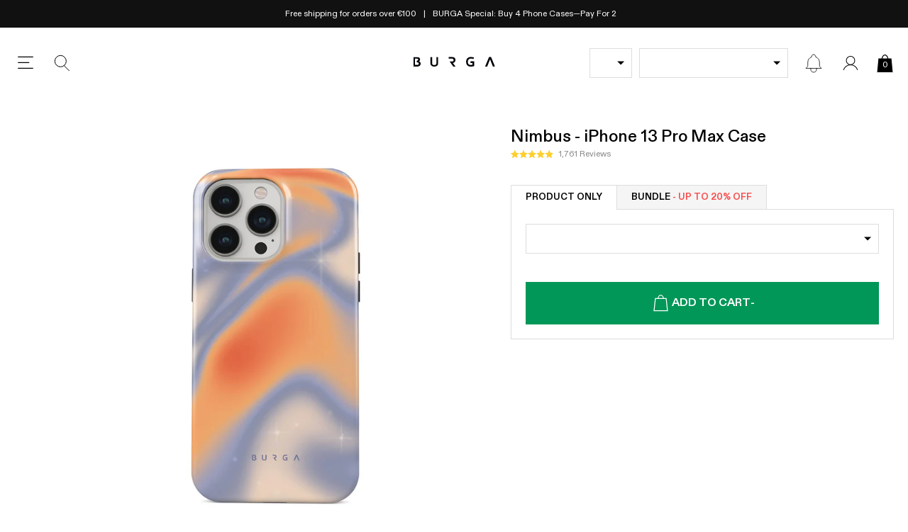

--- FILE ---
content_type: text/css
request_url: https://eu.burga.com/cdn/shop/t/206/assets/stylesheets.collection.css?v=109054178862635729541766403264
body_size: -158
content:
.col-hero-bg{color:var(--collection-text);background-color:var(--collection-bg);}.proxy-select-drop{line-height:var(--wbskui-option-toggle__line-height);position:relative;padding-left:10px;padding-right:30px;width:100%;border:1px solid;cursor:pointer;}.proxy-select-drop:after{position:absolute;right:10px;top:50%;transform:translate(0,-50%);width:0;height:0;border-left:5px solid transparent;border-right:5px solid transparent;border-top:5px solid;content:'';}.col-active-filter-remove{border:1px solid #eee;padding:var(--gutter-unit-xs) var(--gutter-unit-s);padding-right:calc(10px + var(--gutter-unit));background-image:url(//eu.burga.com/cdn/shop/t/206/assets/col-active-filter-remove.svg?v=67477792429940589641759494617);background-size:8px auto;background-position:calc(100% - 10px) center;background-repeat:no-repeat;}@media screen and (max-width:1024px){.col-dropdown-filter-wrapper{max-width:100%;min-width:50%;}}collection-data{display:none;}.global-faq{border-top:1px solid var(--grey);}.global-faq[open]{padding-bottom:var(--gutter-unit);}.global-faq__summary{padding:var(--gutter-unit) 0;cursor:pointer;padding-right:calc(16px + var(--gutter-unit));background-image:url(//eu.burga.com/cdn/shop/t/206/assets/icon.chevron-down-dark.svg?v=170472082630340980391759494620);background-position:right center;background-repeat:no-repeat;background-size:16px auto;text-transform:uppercase;font-weight:700;font-size:var(--t-rm);}.global-faq[open] .global-faq__summary{background-image:url(//eu.burga.com/cdn/shop/t/206/assets/icon.chevron-up-dark.svg?v=146663539354222820091759494622);}collection-macbook-navigation-type-options[hidden]{display:none;}